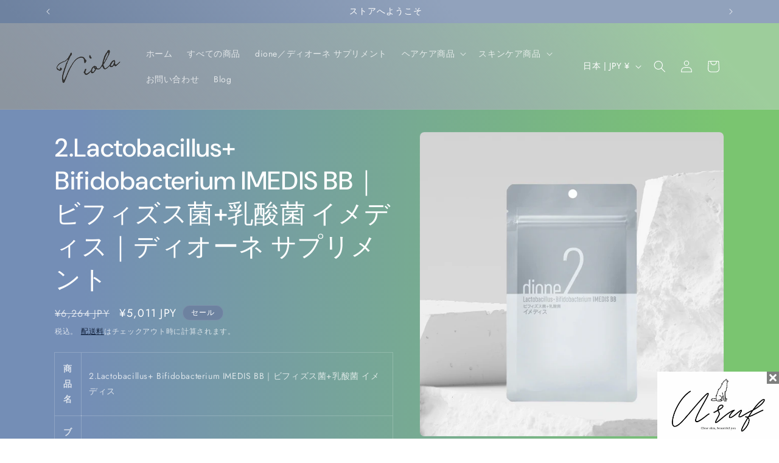

--- FILE ---
content_type: text/javascript
request_url: https://cdn.shopify.com/extensions/e8ed5417-f4c2-4db2-a322-7b33f5aa3182/mikawaya-subscription-85/assets/insert-form-id.js
body_size: 392
content:
const autoFormIdBlock = document.getElementById(
  "mikawaya-hidden-auto-form-id"
).value;

//アプリブロックでの自動的にフォームIDを挿入
const autoGetFormId = () => {
  const inputElm = document.getElementById("mikawaya-hidden-selling-plan-id");

  const themeName = Shopify.theme.schema_name

  //----------- テーマ: Eurus -----------
  if (
    themeName == "Eurus"
  ) {
    const buttons = document.querySelectorAll("button[type='submit'][name='add']");
    const submitButton = Array.from(buttons).find(button =>
      button.getAttribute('@click') === "addToCart($event, true)"
    );
    const formElm = submitButton.closest(
      "form[action='/cart/add']"
    );
    const targetFormId = formElm.getAttribute("id");
    inputElm.setAttribute("form", targetFormId);
    // eslint-disable-next-line no-console
    console.log(`Mikawaya: 「${themeName}」フォームID取得処理完了`);
    return;
  }

  //----------- テーマ: Spark,Showcase,Modular -----------
  if (
    themeName == "Spark" ||
    themeName == "Showcase" ||
    themeName == "Modular"
  ) {
    const submitButton = document.querySelector(
      "button[type='submit'][name='add']"
    );
    const formElm = submitButton.closest(
      "form[action='/cart/add']:not(.installment)"
    );
    const targetFormId = formElm.getAttribute("id");

    inputElm.setAttribute("form", targetFormId);
    // eslint-disable-next-line no-console
    console.log(`Mikawaya: 「${themeName}」フォームID取得処理完了`);
    return;
  }

  //----------- テーマ: Whisk -----------
  if (
    themeName == "Whisk"
  ) {
    const submitButton = document.querySelector(
      "button[type='submit'].featured-product__add-to-cart-button"
    );
    const formElm = submitButton.closest(
      "form[action='/cart/add']"
    );
    const targetFormId = formElm.getAttribute("id");

    inputElm.setAttribute("form", targetFormId);
    // eslint-disable-next-line no-console
    console.log(`Mikawaya: 「${themeName}」フォームID取得処理完了`);
    return;
  }

  //----------- テーマ: Symmetry -----------
  if (themeName == "Symmetry") {
    const formElm = document.querySelector(
      "form.product-purchase-form[action='/cart/add']:not(.installment)"
    );
    const targetFormId = formElm.getAttribute("id");

    inputElm.setAttribute("form", targetFormId);
    // eslint-disable-next-line no-console
    console.log(`Mikawaya: 「${themeName}」フォームID取得処理完了`);
    return;
  }

  //----------- テーマ: Impact -----------
  if (themeName == "Impact") {
    const formElm = document.querySelector(
      "form[action='/cart/add'][is='product-form']"
    );
    const targetFormId = formElm.getAttribute("id");

    inputElm.setAttribute("form", targetFormId);
    // eslint-disable-next-line no-console
    console.log(`Mikawaya: 「${themeName}」フォームID取得処理完了`);
    return;
  }

  //----------- テーマ: Focal -----------
  if (themeName == "Focal") {
    const formElm = document.querySelector(
      "form[action='/cart/add'][is='product-form']"
    );
    const targetFormId = formElm.getAttribute("id");

    inputElm.setAttribute("form", targetFormId);
    // eslint-disable-next-line no-console
    console.log(`Mikawaya: 「${themeName}」フォームID取得処理完了`);
    return;
  }

  //----------- テーマ: Kingdom -----------
  if (themeName == "Kingdom") {
    const formElm = document.querySelector(
      "form[action='/cart/add'][data-type='add-to-cart-form']"
    );
    const targetFormId = formElm.getAttribute("id");

    inputElm.setAttribute("form", targetFormId);
    // eslint-disable-next-line no-console
    console.log(`Mikawaya: 「${themeName}」フォームID取得処理完了`);
    return;
  }

  //----------- テーマ: Flow -----------
  if (themeName == "Flow") {
    const formElm = document.querySelector(
      "form[action='/cart/add'][data-type='add-to-cart-form']"
    );
    const targetFormId = formElm.getAttribute("id");

    inputElm.setAttribute("form", targetFormId);
    // eslint-disable-next-line no-console
    console.log(`Mikawaya: 「${themeName}」フォームID取得処理完了`);
    return;
  }


  //----------- テーマ: Prestige -----------

  //Shopifyテーマの値の情報を取得する
  if (themeName == "Prestige") {

    //こちらの場合があります、フォームを見つかったら購入ボタンの取得するのは必要はない
    // ----------- フォームの条件で検索 -----------
    const formElm = document.querySelector(
      "form[action='/cart/add'][is='product-form']"
    );

    if (formElm) {
      const targetFormId = formElm.getAttribute("id");
      inputElm.setAttribute("form", targetFormId);
      // eslint-disable-next-line no-console
      console.log(`Mikawaya: 「${themeName}」フォームID取得処理完了、フォームが見つけられた場合`);
      return;
    }

    // ----------- 購入ボタンで検索 -----------
    // ----------- ケース１ -----------
    let submitButton = document.querySelector('.buy-buttons:not([template])');

    // ----------- ケース２ -----------
    //CueEveilストア
    if (!submitButton) {
      submitButton = document.querySelector('.ProductForm__AddToCart');
    }

    const formAtButtonElm = submitButton.closest(
      "form[action='/cart/add']"
    );
    const targetFormId = formAtButtonElm.getAttribute("id");

    inputElm.setAttribute("form", targetFormId);
    // eslint-disable-next-line no-console
    console.log(`Mikawaya: 「${themeName}」フォームID取得処理完了`);
    return;
  }


  //----------- テーマ: Boost -----------

  //Shopifyテーマの値の情報を取得する
  if (themeName == "Boost") {
    const submitButton = document.querySelector('button[type="submit"][name="add"][data-add-to-cart]');

    const formElm = submitButton.closest(
      "form[action='/cart/add']"
    );
    const targetFormId = formElm.getAttribute("id");

    inputElm.setAttribute("form", targetFormId);
    // eslint-disable-next-line no-console
    console.log(`Mikawaya: 「${themeName}」フォームID取得処理完了`);
    return;
  }


  //----------- テーマ: Canopy -----------

  if (themeName == "Canopy") {
    let formElm = document.querySelector("form[action='/cart/add']:not(.installment)");
    const searchFormElms = [...document.querySelectorAll(formCondition)];
    formElm = searchFormElms.find(
      searchElm =>
        searchElm.getAttribute("id").includes("installments") == false
    );
  }

  const formCondition = "form[action='/cart/add']:not(.installment)";
  const formElm = document.querySelector(formCondition);
  const targetFormId = formElm.getAttribute("id");
  inputElm.setAttribute("form", targetFormId);
  // eslint-disable-next-line no-console
  console.log("Mikawaya: 共通フォームID取得処理完了");
};

if (autoFormIdBlock == "true") {
  autoGetFormId();
}


--- FILE ---
content_type: text/javascript
request_url: https://cdn.shopify.com/extensions/e8ed5417-f4c2-4db2-a322-7b33f5aa3182/mikawaya-subscription-85/assets/mikawaya-product-page-widget-v1.js
body_size: 1260
content:
// eslint-disable-next-line no-undef
if (Shopify && Shopify.Checkout && Shopify.Checkout.hasSellingPlan) {
  // eslint-disable-next-line no-undef
  Shopify.Checkout.OrderStatus.addContentBox(
    `
       <a class="ui-button btn btn--subdued btn--size-small" href="https://${window.location.hostname}/account">
        サブスクリプションの管理をする
       </a>
      `
  );
}

(function () {
  const _toArray = domCollection => {
    return Array.prototype.slice.call(domCollection);
  };

  const _sellingPlanInput = document.getElementById(
    "mikawaya-hidden-selling-plan-id"
  );
  const _setSelectedSellingPlanId = id => {
    _sellingPlanInput.value = id;
    _toArray(
      document.getElementsByClassName("mikawaya-selling-plan-radio-button")
    ).forEach(el => {
      if (el.value === id) {
        el.checked = true;
      } else {
        el.checked = false;
      }
    });
  };

  const _getSelectedSellingPlanGroupId = () => {
    return _toArray(document.getElementsByName("purchase_option")).find(
      el => el.checked
    ).value;
  };

  const _getSelectedSellingPlanId = groupId => {
    // If one-time purchase is selected, then return that.
    const selectEl = _toArray(
      document.getElementsByName("select-selling-plan")
    ).find(({ dataset }) => dataset.groupId === groupId);
    return selectEl.value;
  };

  const handleSellingPlanGroupChange = ({ target }) => {
    const groupId = target.value;
    if (groupId === "one-time") {
      _setSelectedSellingPlanId("");
      _renderSellingPlans(groupId);
    } else {
      _setSelectedSellingPlanId(_getSelectedSellingPlanId(groupId));
      _renderSellingPlans(groupId);
    }
  };

  // For v4
  const handleRadioButtonSellingPlanChange = ({ target }) => {
    const sellingPlanId = target.value;
    const { groupId } = target.dataset;
    _setSelectedSellingPlanId(sellingPlanId);
    _renderInlinePrices(_getCurrentVariantId());
    _renderSellingPlanDescription(sellingPlanId, groupId);
  };

  const handleSellingPlanChange = ({ target }) => {
    const sellingPlanId = target.value;
    const { groupId } = target.dataset;
    if (_getSelectedSellingPlanGroupId() === groupId) {
      _setSelectedSellingPlanId(sellingPlanId);
    }

    _renderInlinePrices(_getCurrentVariantId());
    _renderSellingPlanDescription(sellingPlanId, groupId);
  };

  // For v4
  const _renderSellingPlans = groupId => {
    _toArray(
      document.getElementsByClassName("mikawaya-selling-plans-container")
    ).forEach(el => {
      if (el.dataset.groupId === groupId) {
        el.classList.remove("mikawaya-hidden");
      } else {
        el.classList.add("mikawaya-hidden");
      }
    });
  };

  const _groupVariantAllocation = _toArray(
    document.getElementsByName("variant-group-allocation")
  ).map(({ dataset }) => dataset);

  const _groupEls = _toArray(
    document.getElementsByName("selling-plan-group-container")
  );

  const _checkGroupInput = groupId => {
    _toArray(document.getElementsByName("purchase_option")).find(
      ({ value }) => value === groupId
    ).checked = true;
  };

  const _handleVariantChange = selectedVariantId => {
    // Hide groups without varaint allocation
    const variantSellingPlanGroupIds = [
      ...new Set(
        _groupVariantAllocation
          .filter(({ variantId }) => variantId == selectedVariantId)
          .map(({ groupId }) => groupId)
      )
    ];

    const oneTimePurchaseEl = document.getElementById(
      "one-time-purchase-option"
    );

    if (oneTimePurchaseEl) {
      document.getElementById("one-time-purchase-option").checked = true;
      _setSelectedSellingPlanId("");
    }

    let checkedNew = false;
    _groupEls.forEach(groupEl => {
      const { dataset } = groupEl;
      if (variantSellingPlanGroupIds.includes(dataset.groupId)) {
        groupEl.classList.remove("mikawaya-hidden");
        if (!oneTimePurchaseEl && !checkedNew) {
          _checkGroupInput(dataset.groupId);
          _setSelectedSellingPlanId(_getSelectedSellingPlanId(dataset.groupId));
          checkedNew = true;
        }
      } else {
        groupEl.classList.add("mikawaya-hidden");
      }
    });

    _renderInlinePrices(selectedVariantId);
  };

  const _getCurrentVariantId = () => {
    const queryParams = new URLSearchParams(location.search);
    return (
      queryParams.get("variant") ||
      document.getElementById("current-variant-id").dataset.variantId
    );
  };

  const _listenToVariantChange = () => {
    let currentVariantId = _getCurrentVariantId();

    setInterval(() => {
      const splitQueryString = location.search.split("&");
      const variantKeyIndex = splitQueryString.findIndex(str =>
        str.includes("variant")
      );
      if (variantKeyIndex === -1) {
        return;
      }
      const queryVariantId = splitQueryString[variantKeyIndex].split("=")[1];

      if (currentVariantId !== queryVariantId) {
        currentVariantId = queryVariantId;
        _handleVariantChange(queryVariantId);
      }
    }, 10);
  };

  const _renderInlinePrices = variantId => {
    // Render prices for one time purchases

    _toArray(document.getElementsByName("one-time-variant-price")).forEach(
      el => {
        const { dataset } = el;
        if (dataset.variantId === variantId) {
          el.classList.remove("mikawaya-hidden");
        } else {
          el.classList.add("mikawaya-hidden");
        }
      }
    );

    // Render prices for selling plan groups
    const inlinePriceEls = _toArray(
      document.getElementsByName("group-inline-price")
    );

    _groupVariantAllocation
      .filter(dataset => dataset.variantId === variantId)
      .forEach(dataset => {
        const currentSellingPlanId = _getSelectedSellingPlanId(dataset.groupId);
        // Find inlinePricing element correspoinding to the sellingPlan
        if (dataset.sellingPlanId === currentSellingPlanId) {
          const price = dataset.sellingPlanAllocationPrice;

          inlinePriceEls.find(
            el => el.dataset.groupId === dataset.groupId
          ).innerHTML = price;
        }
      });
  };

  const _initGroupsRedner = () => {
    const initVariantId =
      document.getElementById("current-variant-id").dataset.variantId;
    _handleVariantChange(initVariantId);
    _renderInlinePrices(initVariantId);
  };

  const _renderSellingPlanDescription = (sellingPlanId, groupId) => {
    const descriptionEls = _toArray(
      document.getElementsByName("selling-plan-description")
    );

    descriptionEls
      .find(({ dataset }) => dataset.sellingPlanId === sellingPlanId)
      .classList.remove("mikawaya-hidden");

    descriptionEls
      .filter(
        ({ dataset }) =>
          dataset.sellingPlanId !== sellingPlanId && dataset.groupId === groupId
      )
      .forEach(el => {
        el.classList.add("mikawaya-hidden");
      });
  };

  const _renderContainer = () => {
    document
      .getElementById("mikawaya-product-page-widget-container")
      .classList.remove("mikawaya-hidden");
  };

  // Don't run code if the widget is not compatible
  if (document.getElementById("mikawaya-product-page-widget-container-v3")) {
    // eslint-disable-next-line no-console
    console.log("Hello Mikawaya");
    _initGroupsRedner();
    _renderContainer();
    _listenToVariantChange();

    window.MIKAWAYA = {
      handleSellingPlanGroupChange,
      handleSellingPlanChange,
      handleRadioButtonSellingPlanChange
    };
  }
})();
